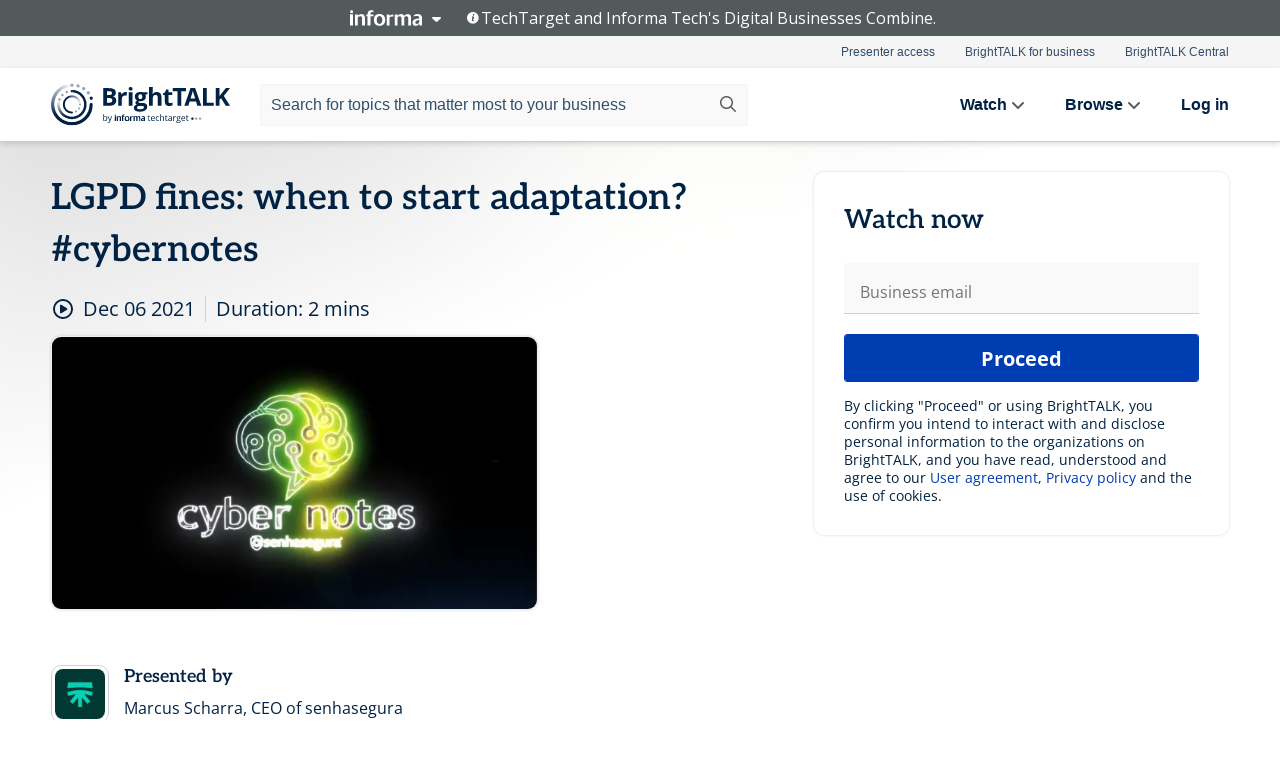

--- FILE ---
content_type: text/html; charset=utf-8
request_url: https://www.brighttalk.com/webcast/18999/523165?utm_source=brighttalk-portal&utm_medium=web&utm_content=pamsolution&utm_term=search-result-7&utm_campaign=webcasts-search-results-feed
body_size: 21480
content:
<!DOCTYPE html><html lang="en"><head><meta charSet="utf-8"/><link rel="icon" type="image/png" href="https://assets.brighttalk.com/images/favicon.ico?nocache=1"/><link rel="apple-touch-icon" href="https://assets.brighttalk.com/images/favicon-apple-touch-icon.png?nocache=1"/><link rel="canonical" href="https://www.brighttalk.com/webcast/18999/523165"/><title>LGPD fines: when to start adaptation? #cybernotes</title><meta name="description" content="The LGPD came into force now in 2020, however, the fines will only be effective in August 2021. 

With that in mind, what is the advantage of adapting t..."/><meta property="og:type" content="website"/><meta name="og:title" property="og:title" content="LGPD fines: when to start adaptation? #cybernotes"/><meta name="og:description" property="og:description" content="The LGPD came into force now in 2020, however, the fines will only be effective in August 2021. 

With that in mind, what is the advantage of adapting to a law whose penalties will only be applied next year? What can happen to companies that do not comply with the LGPD this year? 

That was the main theme of this new cyber notes video, with the lawyer and LGPD specialist, Adriano Mendes. 

Watch another episode of his interview with Marcus Scharra and learn more. 

Request a demo: https://bit.ly/35RVs6C"/><meta property="og:site_name" content="BrightTALK"/><meta property="og:url" content="https://www.brighttalk.com/webcast/18999/523165"/><meta name="brighttalk-channel-id" content="18999"/><meta name="brighttalk-page-architecture" content="react"/><meta name="brighttalk-page-name" content="webcast"/><meta name="brighttalk-content-status" content="recorded"/><meta name="brighttalk-community" content="IT Security"/><meta name="brighttalk-community-parent" content="Information Technology"/><meta name="twitter:card" content="summary"/><meta name="twitter:title" content="LGPD fines: when to start adaptation? #cybernotes"/><meta name="twitter:description" content="The LGPD came into force now in 2020, however, the fines will only be effective in August 2021. 

With that in mind, what is the advantage of adapting to a law whose penalties will only be applied next year? What can happen to companies that do not comply with the LGPD this year? 

That was the main theme of this new cyber notes video, with the lawyer and LGPD specialist, Adriano Mendes. 

Watch another episode of his interview with Marcus Scharra and learn more. 

Request a demo: https://bit.ly/35RVs6C"/><meta name="twitter:site" content="BrightTALK"/><meta name="twitter:creator" content=""/><meta property="og:image" content="https://cdn.brighttalk.com/ams/california/images/communication/san/523165/preview_1638804338.png?width=640&amp;height=360"/><meta name="twitter:image" content="https://cdn.brighttalk.com/ams/california/images/communication/san/523165/preview_1638804338.png?width=640&amp;height=360"/><meta name="viewport" content="initial-scale=1.0, width=device-width"/><meta name="robots" content="index,follow"/><script type="application/ld+json">{"@context":"https://schema.org","@type":"Event","name":"LGPD fines: when to start adaptation? #cybernotes","description":"The LGPD came into force now in 2020, however, the fines will only be effective in August 2021. \n\nWith that in mind, what is the advantage of adapting to a law whose penalties will only be applied next year? What can happen to companies that do not comply with the LGPD this year? \n\nThat was the main theme of this new cyber notes video, with the lawyer and LGPD specialist, Adriano Mendes. \n\nWatch another episode of his interview with Marcus Scharra and learn more. \n\nRequest a demo: https://bit.ly/35RVs6C","about":"The LGPD came into force now in 2020, however, the fines will only be effective in August 2021. \n\nWith that in mind, what is the advantage of adapting to a law whose penalties will only be applied next year? What can happen to companies that do not comply with the LGPD this year? \n\nThat was the main theme of this new cyber notes video, with the lawyer and LGPD specialist, Adriano Mendes. \n\nWatch another episode of his interview with Marcus Scharra and learn more. \n\nRequest a demo: https://bit.ly/35RVs6C","startDate":"2021-12-06T14:55:00Z","endDate":"2021-12-06T14:55:02.000Z","url":"https://www.brighttalk.com/webcast/18999/523165","duration":"PT0H0M2S","location":{"@type":"VirtualLocation","name":"BrightTALK","url":"https://www.brighttalk.com/webcast/18999/523165","description":"The LGPD came into force now in 2020, however, the fines will only be effective in August 2021. \n\nWith that in mind, what is the advantage of adapting to a law whose penalties will only be applied next year? What can happen to companies that do not comply with the LGPD this year? \n\nThat was the main theme of this new cyber notes video, with the lawyer and LGPD specialist, Adriano Mendes. \n\nWatch another episode of his interview with Marcus Scharra and learn more. \n\nRequest a demo: https://bit.ly/35RVs6C","image":"https://cdn.brighttalk.com/ams/california/images/communication/san/523165/preview_1638804338.png?width=640&amp;height=360"},"image":"https://cdn.brighttalk.com/ams/california/images/communication/san/523165/preview_1638804338.png?width=640&amp;height=360","performer":"Marcus Scharra, CEO of senhasegura","organizer":{"@type":"Organization","name":"Futureproof Identity Security: Segura®","description":"Futureproof Identity Security.\n\nSegura® (formerly senhasegura) is a leader in Privileged Access Management (PAM), delivering security that&apos;s fast, simple, and powerful—without the complexity. Our intuitive, scalable platform simplifies privileged access management, designed for real IT teams dealing with real-world scenarios every day.\n\nSegura® is globally recognized by Gartner, KuppingerCole, and Frost &amp; Sullivan for innovation, reliability, and exceptional customer experience. On Gartner Peer Insights, real users consistently rank our solution as the #1 PAM.\n\nPowerful security, zero time wasted—that&apos;s Segura®.\n","url":"https://www.brighttalk.com/channel/18999"},"eventAttendanceMode":"OnlineEventAttendanceMode","eventStatus":"EventScheduled","aggregateRating":{"@type":"AggregateRating","bestRating":"5","worstRating":"1","ratingValue":"5","ratingCount":"1"}}</script><script async="" src="https://unpkg.com/date-time-format-timezone@latest/build/browserified/date-time-format-timezone-complete-min.js"></script><style type="text/css">

    #cmp-banner {
      position: fixed;
      bottom: 0;
      left: 0;
      z-index: 1200;
    }
    @media (min-width: 960px) {
      #cmp-banner {
        bottom: 20px;
        left: 20px;
      }
    }
    #cmp-banner:empty {
      display: none;
    }

  </style><script type="text/javascript">
	"use strict";function _typeof(t){return(_typeof="function"==typeof Symbol&&"symbol"==typeof Symbol.iterator?function(t){return typeof t}:function(t){return t&&"function"==typeof Symbol&&t.constructor===Symbol&&t!==Symbol.prototype?"symbol":typeof t})(t)}!function(){var t=function(){var t,e,o=[],n=window,r=n;for(;r;){try{if(r.frames.__tcfapiLocator){t=r;break}}catch(t){}if(r===n.top)break;r=r.parent}t||(!function t(){var e=n.document,o=!!n.frames.__tcfapiLocator;if(!o)if(e.body){var r=e.createElement("iframe");r.style.cssText="display:none",r.name="__tcfapiLocator",e.body.appendChild(r)}else setTimeout(t,5);return!o}(),n.__tcfapi=function(){for(var t=arguments.length,n=new Array(t),r=0;r<t;r++)n[r]=arguments[r];if(!n.length)return o;"setGdprApplies"===n[0]?n.length>3&&2===parseInt(n[1],10)&&"boolean"==typeof n[3]&&(e=n[3],"function"==typeof n[2]&&n[2]("set",!0)):"ping"===n[0]?"function"==typeof n[2]&&n[2]({gdprApplies:e,cmpLoaded:!1,cmpStatus:"stub"}):o.push(n)},n.addEventListener("message",(function(t){var e="string"==typeof t.data,o={};if(e)try{o=JSON.parse(t.data)}catch(t){}else o=t.data;var n="object"===_typeof(o)&&null!==o?o.__tcfapiCall:null;n&&window.__tcfapi(n.command,n.version,(function(o,r){var a={__tcfapiReturn:{returnValue:o,success:r,callId:n.callId}};t&&t.source&&t.source.postMessage&&t.source.postMessage(e?JSON.stringify(a):a,"*")}),n.parameter)}),!1))};"undefined"!=typeof module?module.exports=t:t()}();

	(function () { var e = false; var c = window; var t = document; function r() { if (!c.frames["__uspapiLocator"]) { if (t.body) { var a = t.body; var e = t.createElement("iframe"); e.style.cssText = "display:none"; e.name = "__uspapiLocator"; a.appendChild(e) } else { setTimeout(r, 5) } } } r(); function p() { var a = arguments; __uspapi.a = __uspapi.a || []; if (!a.length) { return __uspapi.a } else if (a[0] === "ping") { a[2]({ gdprAppliesGlobally: e, cmpLoaded: false }, true) } else { __uspapi.a.push([].slice.apply(a)) } } function l(t) { var r = typeof t.data === "string"; try { var a = r ? JSON.parse(t.data) : t.data; if (a.__cmpCall) { var n = a.__cmpCall; c.__uspapi(n.command, n.parameter, function (a, e) { var c = { __cmpReturn: { returnValue: a, success: e, callId: n.callId } }; t.source.postMessage(r ? JSON.stringify(c) : c, "*") }) } } catch (a) { } } if (typeof __uspapi !== "function") { c.__uspapi = p; __uspapi.msgHandler = l; c.addEventListener("message", l, false) } })();

	window.__gpp_addFrame=function(e){if(!window.frames[e])if(document.body){var t=document.createElement("iframe");t.style.cssText="display:none",t.name=e,document.body.appendChild(t)}else window.setTimeout(window.__gpp_addFrame,10,e)},window.__gpp_stub=function(){var e=arguments;if(__gpp.queue=__gpp.queue||[],__gpp.events=__gpp.events||[],!e.length||1==e.length&&"queue"==e[0])return __gpp.queue;if(1==e.length&&"events"==e[0])return __gpp.events;var t=e[0],p=e.length>1?e[1]:null,s=e.length>2?e[2]:null;if("ping"===t)p({gppVersion:"1.1",cmpStatus:"stub",cmpDisplayStatus:"hidden",signalStatus:"not ready",supportedAPIs:["2:tcfeuv2","5:tcfcav1","6:uspv1","7:usnatv1","8:uscav1","9:usvav1","10:uscov1","11:usutv1","12:usctv1"],cmpId:0,sectionList:[],applicableSections:[],gppString:"",parsedSections:{}},!0);else if("addEventListener"===t){"lastId"in __gpp||(__gpp.lastId=0),__gpp.lastId++;var n=__gpp.lastId;__gpp.events.push({id:n,callback:p,parameter:s}),p({eventName:"listenerRegistered",listenerId:n,data:!0,pingData:{gppVersion:"1.1",cmpStatus:"stub",cmpDisplayStatus:"hidden",signalStatus:"not ready",supportedAPIs:["2:tcfeuv2","5:tcfcav1","6:uspv1","7:usnatv1","8:uscav1","9:usvav1","10:uscov1","11:usutv1","12:usctv1"],cmpId:0,sectionList:[],applicableSections:[],gppString:"",parsedSections:{}}},!0)}else if("removeEventListener"===t){for(var a=!1,i=0;i<__gpp.events.length;i++)if(__gpp.events[i].id==s){__gpp.events.splice(i,1),a=!0;break}p({eventName:"listenerRemoved",listenerId:s,data:a,pingData:{gppVersion:"1.1",cmpStatus:"stub",cmpDisplayStatus:"hidden",signalStatus:"not ready",supportedAPIs:["2:tcfeuv2","5:tcfcav1","6:uspv1","7:usnatv1","8:uscav1","9:usvav1","10:uscov1","11:usutv1","12:usctv1"],cmpId:0,sectionList:[],applicableSections:[],gppString:"",parsedSections:{}}},!0)}else"hasSection"===t?p(!1,!0):"getSection"===t||"getField"===t?p(null,!0):__gpp.queue.push([].slice.apply(e))},window.__gpp_msghandler=function(e){var t="string"==typeof e.data;try{var p=t?JSON.parse(e.data):e.data}catch(e){p=null}if("object"==typeof p&&null!==p&&"__gppCall"in p){var s=p.__gppCall;window.__gpp(s.command,(function(p,n){var a={__gppReturn:{returnValue:p,success:n,callId:s.callId}};e.source.postMessage(t?JSON.stringify(a):a,"*")}),"parameter"in s?s.parameter:null,"version"in s?s.version:"1.1")}},"__gpp"in window&&"function"==typeof window.__gpp||(window.__gpp=window.__gpp_stub,window.addEventListener("message",window.__gpp_msghandler,!1),window.__gpp_addFrame("__gppLocator"));

	window._sp_queue = [];
	window._sp_ = {
		config: {
			accountId: 370,
			baseEndpoint: 'https://cdn.privacy-mgmt.com',
			usnat: {
					 includeUspApi: true
			  },

			gdpr: { },
			events: {
				onMessageChoiceSelect: function (message_type, choice_id, choice_type_id) {

					// Code to make 'Accept' and 'Reject' buttons work in the CPPA banner
					if (message_type === "usnat") {
						console.log(choice_type_id);
						if (choice_type_id === 11 || choice_type_id === 13) {
							document.getElementById("cmp-banner").style.display = "none";
						}
						if (choice_type_id === 11) {
							localStorage.setItem("acceptconsent", "true");
						} else {
							localStorage.setItem("acceptconsent", "false");
						}
					} else {
						if (choice_type_id === 11) {
							localStorage.setItem("acceptconsent", "true");
						} else {
							localStorage.setItem("acceptconsent", "false");
						}
					}

				},
				onMessageReady: function() {
					console.log('[event] onMessageReady', arguments);
				},
				onMessageChoiceError: function() {
					console.log('[event] onMessageChoiceError', arguments);
				},
				onPrivacyManagerAction: function() {
					console.log('[event] onPrivacyManagerAction', arguments);
				},
				onPMCancel: function() {
					console.log('[event] onPMCancel', arguments);
				},
				onMessageReceiveData: function() {
					console.log('[event] onMessageReceiveData', arguments);
				},
				onSPPMObjectReady: function() {
					console.log('[event] onSPPMObjectReady', arguments);
				},
				onConsentReady: function (message_type, choice_type_id, choice_id, consentUUID, euconsent) {
					console.log('[event] onConsentReady', arguments);
				},
				onError: function() {
					console.log('[event] onError', arguments);
				},
			}
		}
	}
	</script><script src="https://cdn.privacy-mgmt.com/unified/wrapperMessagingWithoutDetection.js" async=""></script><meta name="next-head-count" content="31"/><script type="text/javascript">

    window.dataLayer = window.dataLayer || [];
    function gtag() { dataLayer.push(arguments); }

    //default behavior
    gtag('consent', 'default', {
      'ad_storage': 'granted',
      'analytics_storage': 'granted',
      'wait_for_update': 500
    });

    //behavior specific for end-users in the EEA
    gtag('consent', 'default', {
      'ad_storage': 'denied',
      'analytics_storage': 'denied',
      'region': ['BE', 'BG', 'CZ', 'DK', 'CY', 'LV', 'LT', 'LU', 'ES', 'FR', 'HR', 'IT', 'PL', 'PT', 'RO', 'SI', 'HU', 'MT', 'NL', 'AT', 'IS', 'LI', 'NO', 'SK', 'FI', 'SE', 'DE', 'EE', 'IE', 'EL'],
      'wait_for_update': 500
    });

  </script><script id="gtmScript" nonce="">(function(w,d,s,l,i){w[l]=w[l]||[];w[l].push({'gtm.start':
                    new Date().getTime(),event:'gtm.js'});var f=d.getElementsByTagName(s)[0],
                    j=d.createElement(s),dl=l!='dataLayer'?'&l='+l:'';j.async=true;j.src=
                    'https://www.googletagmanager.com/gtm.js?id='+i+dl;var n=d.querySelector('[nonce]');
                    n&&j.setAttribute('nonce',n.nonce||n.getAttribute('nonce'));f.parentNode.insertBefore(j,f);
                    })(window,document,'script','dataLayer','GTM-NCXH7DF');</script><meta name="brighttalk-build"/><script type="module" src="https://www.brighttalk.com/globalauth-helpercomponent/globalauth-helpercomponent.esm.js"></script><link rel="preload" href="/webcast/_next/static/css/179b5a4c6844eae3.css" as="style"/><link rel="stylesheet" href="/webcast/_next/static/css/179b5a4c6844eae3.css" data-n-g=""/><link rel="preload" href="/webcast/_next/static/css/400f5d73089914b2.css" as="style"/><link rel="stylesheet" href="/webcast/_next/static/css/400f5d73089914b2.css" data-n-p=""/><link rel="preload" href="/webcast/_next/static/css/ce5fea244d2c7257.css" as="style"/><link rel="stylesheet" href="/webcast/_next/static/css/ce5fea244d2c7257.css"/><noscript data-n-css=""></noscript><script defer="" nomodule="" src="/webcast/_next/static/chunks/polyfills-c67a75d1b6f99dc8.js"></script><script defer="" src="/webcast/_next/static/chunks/479.00bec7571fc3660a.js"></script><script src="/webcast/_next/static/chunks/webpack-1b73b86944a4d0a4.js" defer=""></script><script src="/webcast/_next/static/chunks/framework-aeb85a5e071ca0cb.js" defer=""></script><script src="/webcast/_next/static/chunks/main-c05ad2e766969304.js" defer=""></script><script src="/webcast/_next/static/chunks/pages/_app-e1306b7b45ed31bf.js" defer=""></script><script src="/webcast/_next/static/chunks/ad54e6ef-baf8410d2a54234b.js" defer=""></script><script src="/webcast/_next/static/chunks/28455a0b-f262a48674952fe5.js" defer=""></script><script src="/webcast/_next/static/chunks/94-0fcdae1b49b3bd17.js" defer=""></script><script src="/webcast/_next/static/chunks/245-c192ff7fc3392b81.js" defer=""></script><script src="/webcast/_next/static/chunks/9-0a25cac403357889.js" defer=""></script><script src="/webcast/_next/static/chunks/pages/%5BchannelId%5D/%5BwebcastId%5D-3da4b3530dbc3ad9.js" defer=""></script><script src="/webcast/_next/static/3277/_buildManifest.js" defer=""></script><script src="/webcast/_next/static/3277/_ssgManifest.js" defer=""></script><style id="__jsx-700649221">.previewImg.jsx-700649221{background:url(https://cdn.brighttalk.com/ams/california/images/communication/san/523165/preview_1638804338.png?width=640&height=360)center center no-repeat;-webkit-filter:blur(4rem)grayscale(30%);filter:blur(4rem)grayscale(30%);opacity:.17;-webkit-background-size:cover;-moz-background-size:cover;-o-background-size:cover;background-size:cover;width:100%;height:100%;-webkit-transform:scale(1.1);-moz-transform:scale(1.1);-ms-transform:scale(1.1);-o-transform:scale(1.1);transform:scale(1.1)}</style></head><body><noscript><iframe src="https://www.googletagmanager.com/ns.html?id=GTM-NCXH7DF"
                height="0" width="0" style="display:none;visibility:hidden"></iframe></noscript><div id="__next"> <div class="InformaBanner_light__oav1_ InformaBanner_banner__5OVWh"><div class="InformaBanner_container__lAm_Y"><div class="InformaBanner_line-message__vc5WN"><button class="InformaBanner_btn-toggle__6eadl"><img class="InformaBanner_logo-text__5ZhoW" src="[data-uri]" alt="Informa Logo"/><img class="InformaBanner_icon-downArrow__iK5Eo" src="[data-uri]" alt="Toggle"/></button><p><img class="InformaBanner_icon-info__cbp6P" src="[data-uri]" alt="Info"/><span class="">TechTarget and Informa Tech&#x27;s Digital Businesses Combine.</span></p></div><div class="InformaBanner_expanded-message-detail__ZfXMh"><p class="InformaBanner_en__B2IaO InformaBanner_lead-copy__kkQ9H"><span class="">Together, we power an unparalleled network of 220+ online properties covering 10,000+ granular topics, serving an audience of 50+ million professionals with original, objective content from trusted sources. We help you gain critical insights and make more informed decisions across your business priorities.</span></p></div></div></div><div class="PageContent_app__Tw3yY"><div id="cmp-banner"></div><div class="ClientHeader_ClientHeader__Yhcmr ClientHeader_ClientHeader-basics__Tkt9O" data-preview-img="https://cdn.brighttalk.com/ams/california/images/communication/san/523165/preview_1638804338.png?width=640&amp;height=360" aria-hidden="true" data-bdd="client-header"><div class="jsx-700649221 previewImg"></div><div class="ClientHeader_ClientHeader--Gradient___ql1Q ClientHeader_ClientHeader-basics__Tkt9O"></div></div><span><div class="GlobalHeader_global-header__7RU_n"><link rel="modulepreload" href="https://www.brighttalk.com/webcomponent/dist/brighttalk-web-components/brighttalk-web-components.esm.js"/></div></span><div class="Container_Container__cJtME PageContent_Player-Content__cuHLP"><main class="PageContent_Player-Content-Main__dT2hM" id="bt-player-content-main"><section class="Section_Section30__FyFjI"><h1 data-bdd="player-webcast-title">LGPD fines: when to start adaptation? #cybernotes</h1><section class="Section_Section10__MY7SZ WebcastHeader_WebcastHeader-Subheader-Container__eoyOs" data-bdd="player-webcast-content"><div class="WebcastHeader_WebcastHeaders-wrap__ub947"><div class="WebcastHeader_WebcastHeader-Subheader__2hOd6"><div class="WebcastHeader_WebcastHeader-date-time-wrap__5DSIB"><time class="WebcastHeader_WebcastHeader-Duration__Ojp_n" data-bdd="player-webcast-duration" dateTime="2m"><span>Duration: </span><span>2<!-- --> mins</span></time></div></div><div class="WebcastHeader_WebcastHeader-Extra__mYsCW"></div></div></section><section class="Section_Section40__iljNL DefaultWebcastContent_DefaultWebcastContent--pad-right__m0r9W"><div class="PlayerPlaceholder_outer__erL98" data-bdd="player-placeholder"><div class="PlayerPlaceholder_PlayerPlaceholder__E0yEP" id="default-placeholder"><div style="--aspect-ratio:(16/9)" data-bdd="thumbnail-container" class="Thumbnail_thumbnail__nQlEr Thumbnail_thumbnail--small__tLn5m thumbnail PlayerPlaceholder_PlayerPlaceholder-ThumbnailIE__p2acC PlayerPlaceholder_PlayerPlaceholder--max-height__ylfXH PlayerPlaceholder_PlayerNoCrusor__AAgzp"><img src="https://cdn.brighttalk.com/ams/california/images/communication/san/523165/preview_1638804338.png?width=640&amp;height=360" alt="" class="Thumbnail_thumbnail-img__Odh48" data-bdd="player-placeholder-thumbnail" width="647" height="364"/></div></div></div></section><section data-bdd="player-details"><article class="DefaultWebcastContent_DefaultWebcastContent-article__NVTL1"><div class="DefaultWebcastContent_DefaultWebcastContent-ChannelLogo__PbB1y" data-bdd="player-channel-logo" aria-hidden="true"><div class="DefaultWebcastContent_Channel-Image-Wrapper__BBPXC"><img alt="Futureproof Identity Security: Segura®" loading="lazy" width="300" height="300" decoding="async" data-nimg="1" class="img-fluid h-100 w-100" style="color:transparent" srcSet="/webcast/_next/image?url=https%3A%2F%2Fcdn.brighttalk.com%2Fams%2Fcalifornia%2Fimages%2Fchannel%2F18999%2Fimage_1032424.jpg%3Fwidth%3D300%26height%3D300&amp;w=384&amp;q=75 1x, /webcast/_next/image?url=https%3A%2F%2Fcdn.brighttalk.com%2Fams%2Fcalifornia%2Fimages%2Fchannel%2F18999%2Fimage_1032424.jpg%3Fwidth%3D300%26height%3D300&amp;w=640&amp;q=75 2x" src="/webcast/_next/image?url=https%3A%2F%2Fcdn.brighttalk.com%2Fams%2Fcalifornia%2Fimages%2Fchannel%2F18999%2Fimage_1032424.jpg%3Fwidth%3D300%26height%3D300&amp;w=640&amp;q=75"/></div></div><div class="DefaultWebcastContent_DefaultWebcastContent-Presented__pye_R"><h2 class="DefaultWebcastContent_DefaultWebcastContent-Header3__AZoDj">Presented by</h2><p class="DefaultWebcastContent_DefaultWebcastContent-P__e8prc" data-bdd="player-presenter">Marcus Scharra, CEO of senhasegura</p></div></article><article><h2 class="DefaultWebcastContent_DefaultWebcastContent-Header3__AZoDj">About this talk</h2><div class="DefaultWebcastContent_DefaultWebcastContent-P__e8prc" data-bdd="player-body"><div class="Markdown_Markdown__kIRZG">The LGPD came into force now in 2020, however, the fines will only be effective in August 2021. 

With that in mind, what is the advantage of adapting to a law whose penalties will only be applied next year? What can happen to companies that do not comply with the LGPD this year? 

That was the main theme of this new cyber notes video, with the lawyer and LGPD specialist, Adriano Mendes. 

Watch another episode of his interview with Marcus Scharra and learn more. 

Request a demo: https://bit.ly/35RVs6C</div></div></article></section></section><div class="ChannelInfo_channel-info-container__qA1DZ"><div class="ChannelInfo_horizontal-card__Zig9Q mb-4 row"><div class="ChannelInfo_channel-info-wrapper__M9Baq"><div class="col-md-4 ChannelInfo_channel-info-image__OBxNW"><div class="ChannelInfo_card-image-wrapper__AFlnA"><a href="https://www.brighttalk.com/channel/18999/" title="Visit Futureproof Identity Security: Segura®&#x27;s channel" data-bdd="channel-info-channel-link"><img alt="Futureproof Identity Security: Segura®" loading="lazy" width="300" height="300" decoding="async" data-nimg="1" class="img-fluid h-100 w-100 ChannelInfo_card-image__xy9wa" style="color:transparent" srcSet="/webcast/_next/image?url=https%3A%2F%2Fcdn.brighttalk.com%2Fams%2Fcalifornia%2Fimages%2Fchannel%2F18999%2Fimage_1032424.jpg%3Fwidth%3D300%26height%3D300&amp;w=384&amp;q=75 1x, /webcast/_next/image?url=https%3A%2F%2Fcdn.brighttalk.com%2Fams%2Fcalifornia%2Fimages%2Fchannel%2F18999%2Fimage_1032424.jpg%3Fwidth%3D300%26height%3D300&amp;w=640&amp;q=75 2x" src="/webcast/_next/image?url=https%3A%2F%2Fcdn.brighttalk.com%2Fams%2Fcalifornia%2Fimages%2Fchannel%2F18999%2Fimage_1032424.jpg%3Fwidth%3D300%26height%3D300&amp;w=640&amp;q=75"/></a></div></div><div class="ChannelInfo_card-body__Cm7rx col-md-8"><a href="https://www.brighttalk.com/channel/18999/" title="Visit Futureproof Identity Security: Segura®&#x27;s channel" data-bdd="channel-info-channel-link" class="ChannelInfo_card-title-link__erJbG"><h2 class="ChannelInfo_card-title__uZ534">Futureproof Identity Security: Segura®</h2></a><div class="ChannelInfo_card-statistics__HDPkB"><span data-bdd="channel-info-subscribers">3372<!-- --> subscribers</span><span><span class="ChannelInfo_text-divider__IdRn6"></span>187<!-- --> talks</span></div><div class="ChannelInfo_card-strapline__hBp5d"><span width="0"><span></span><span>Insights on IT, identity, cybersecurity, and data security for CISO’s</span><span style="position:fixed;visibility:hidden;top:0;left:0">…</span></span></div><div class="ChannelInfo_card-description__vs4sW"><span width="0"><span></span><span>Futureproof Identity Security.

Segura® (formerly senhasegura) is a leader in Privileged Access Management (PAM), delivering security that&#x27;s fast, simple, and powerful—without the complexity. Our intuitive, scalable platform simplifies privileged access management, designed for real IT teams dealing with real-world scenarios every day.

Segura® is globally recognized by Gartner, KuppingerCole, and Frost &amp; Sullivan for innovation, reliability, and exceptional customer experience. On Gartner Peer Insights, real users consistently rank our solution as the #1 PAM.

Powerful security, zero time wasted—that&#x27;s Segura®.
</span><span style="position:fixed;visibility:hidden;top:0;left:0">…</span></span></div></div></div></div></div><section class="Section_Section30__FyFjI RelatedTopics_RelatedTopics__J973v" data-bdd="related-topic"><h2 class="RelatedTopics_RelatedTopics-Label__Qc2fT" data-bdd="related-topic-header">Related topics</h2><div class="RelatedTopics_RelatedTopics-Items__VQabW" data-bdd="related-topic-items"><a href="https://www.brighttalk.com/topic/cloud" class="RelatedTopics_RelatedTopics-Link__p7ZnJ" data-bdd="related-topic-0-link"><div class="RelatedTopics_RelatedTopics-Item__T42J0" data-bdd="related-topic-0-text">#Cloud</div></a><a href="https://www.brighttalk.com/topic/cyber-security" class="RelatedTopics_RelatedTopics-Link__p7ZnJ" data-bdd="related-topic-1-link"><div class="RelatedTopics_RelatedTopics-Item__T42J0" data-bdd="related-topic-1-text">#Cyber Security</div></a><a href="https://www.brighttalk.com/topic/cyber-attacks" class="RelatedTopics_RelatedTopics-Link__p7ZnJ" data-bdd="related-topic-2-link"><div class="RelatedTopics_RelatedTopics-Item__T42J0" data-bdd="related-topic-2-text">#Cyber Attacks</div></a><a href="https://www.brighttalk.com/topic/cyber-crime" class="RelatedTopics_RelatedTopics-Link__p7ZnJ" data-bdd="related-topic-3-link"><div class="RelatedTopics_RelatedTopics-Item__T42J0" data-bdd="related-topic-3-text">#Cyber Crime</div></a><a href="https://www.brighttalk.com/topic/information-security" class="RelatedTopics_RelatedTopics-Link__p7ZnJ" data-bdd="related-topic-4-link"><div class="RelatedTopics_RelatedTopics-Item__T42J0" data-bdd="related-topic-4-text">#Information Security</div></a></div></section></main><aside class="PageContent_Player-Content-Aside__ejqAg"><div class="SidePanel_form-wrapper__XAlVE"><div class="SidePanel_globalauth-wrapper__fRQUj"><div class="SidePanel_spinner-wrapper__vIlwe"><div class="GlobalAuthSkeleton_wrapper__bWg5s"><div class="GlobalAuthSkeleton_skeleton-loader-item__QXrVE GlobalAuthSkeleton_heading__oXy64"></div><div class="GlobalAuthSkeleton_skeleton-loader-item__QXrVE GlobalAuthSkeleton_input__q43DK"></div><div class="GlobalAuthSkeleton_skeleton-loader-item__QXrVE GlobalAuthSkeleton_button__Ji96E"></div><div class="GlobalAuthSkeleton_skeleton-loader-item__QXrVE GlobalAuthSkeleton_text___CPXT"></div><div class="GlobalAuthSkeleton_privacy-text__U75_Y"><div class="GlobalAuthSkeleton_skeleton-loader-item__QXrVE GlobalAuthSkeleton_text___CPXT"></div><div class="GlobalAuthSkeleton_skeleton-loader-item__QXrVE GlobalAuthSkeleton_text___CPXT"></div><div class="GlobalAuthSkeleton_skeleton-loader-item__QXrVE GlobalAuthSkeleton_text___CPXT"></div><div class="GlobalAuthSkeleton_skeleton-loader-item__QXrVE GlobalAuthSkeleton_text___CPXT"></div><div class="GlobalAuthSkeleton_skeleton-loader-item__QXrVE GlobalAuthSkeleton_text-1__a9eLg"></div></div></div></div></div></div></aside></div><div class="global-footer"><style>
       .global-footer {
			background-color: #283857;
			min-height: 394px;
		}
      </style></div><script src="https://www.brighttalk.com/webcomponent/dist/techtarget-informa-banner/techtarget-informa-footer.js?v=1.0.0"></script><techtarget-informa-footer theme="light" language="en"></techtarget-informa-footer></div> </div><script id="__NEXT_DATA__" type="application/json">{"props":{"pageProps":{"channelId":"18999","webcastId":"523165","channel":{"id":18999,"statistics":{"upcomingCommunications":"0","liveCommunications":"0","recordedCommunications":"187","subscribers":"3372","viewedSeconds":"2593554"},"channelName":"Futureproof Identity Security: Segura®","channelUrl":"https://www.brighttalk.com/channel/18999","channelDescription":"Futureproof Identity Security.\n\nSegura® (formerly senhasegura) is a leader in Privileged Access Management (PAM), delivering security that's fast, simple, and powerful—without the complexity. Our intuitive, scalable platform simplifies privileged access management, designed for real IT teams dealing with real-world scenarios every day.\n\nSegura® is globally recognized by Gartner, KuppingerCole, and Frost \u0026 Sullivan for innovation, reliability, and exceptional customer experience. On Gartner Peer Insights, real users consistently rank our solution as the #1 PAM.\n\nPowerful security, zero time wasted—that's Segura®.\n","strapLine":"Insights on IT, identity, cybersecurity, and data security for CISO’s","visibility":"included","channelImg":"https://cdn.brighttalk.com/ams/california/images/channel/18999/image_1032424.jpg?width=300\u0026height=300","locale":"en-US","showAttendees":true,"showShare":true,"showSocial":true},"webcast":{"id":523165,"channel":{"id":18999},"title":"LGPD fines: when to start adaptation? #cybernotes","description":"The LGPD came into force now in 2020, however, the fines will only be effective in August 2021. \n\nWith that in mind, what is the advantage of adapting to a law whose penalties will only be applied next year? What can happen to companies that do not comply with the LGPD this year? \n\nThat was the main theme of this new cyber notes video, with the lawyer and LGPD specialist, Adriano Mendes. \n\nWatch another episode of his interview with Marcus Scharra and learn more. \n\nRequest a demo: https://bit.ly/35RVs6C","presenter":"Marcus Scharra, CEO of senhasegura","duration":2,"keywords":"#Cloud, #Cyber Security, #Cyber Attacks, #Cyber Crime, #Information Security","start":"2021-12-06T14:55:00Z","entryTime":"2021-12-06T14:50:00Z","end":"","status":"recorded","timeZone":"Europe/London","url":"https://www.brighttalk.com/webcast/18999/523165","isGigCancelled":false,"previewImg":"https://cdn.brighttalk.com/ams/california/images/communication/san/523165/preview_1638804338.png?width=640\u0026height=360","topics":[{"title":"#Cloud","url":"https://www.brighttalk.com/topic/cloud"},{"title":"#Cyber Security","url":"https://www.brighttalk.com/topic/cyber-security"},{"title":"#Cyber Attacks","url":"https://www.brighttalk.com/topic/cyber-attacks"},{"title":"#Cyber Crime","url":"https://www.brighttalk.com/topic/cyber-crime"},{"title":"#Information Security","url":"https://www.brighttalk.com/topic/information-security"}],"pageState":"ondemand","visibility":"public","syndication":null,"rating":5,"ratingCount":1},"summit":{"eventCount":0,"img":"","link":"","live":[],"onDemand":[],"showTracks":false,"summitDate":"","title":"","tracks":[],"upcoming":[],"target":"","type":""},"webcastCommunities":{"communities":[{"id":4,"title":"Information Technology","description":"As an IT professional, many of the problems you face are multifaceted, complex and don’t lend themselves to simple solutions. The information technology community features useful and free information technology resources. Join to browse thousands of videos and webinars on ITIL best practices, IT security strategy and more presented by leading CTOs, CIOs and other technology experts.","alias":"information-technology","entryCount":490681,"childCount":3,"enabled":true,"primary":false,"children":[{"id":27,"title":"IT Security","description":"The IT security community on BrightTALK is composed of more than 200,000 IT security professionals trading relevant information on software assurance, network security and mobile security. Join the conversation by watching on-demand and live information security webinars and asking questions of experts and industry leaders.","alias":"it-security","entryCount":80739,"childCount":0,"enabled":true,"primary":true},{"id":60,"title":"Application Development","description":"The application development community features top thought leadership focusing on optimal practices in software development, SDLC methodology, mobile app development and application development platforms and tools. Join top software engineers and coders as they cover emerging trends in everything from enterprise app development to developing for mobile platforms such as Android and iOS.","alias":"application-development","entryCount":27514,"childCount":0,"enabled":true,"primary":false},{"id":73,"title":"Business Continuity / Disaster Recovery","description":"The unexpected nature of natural disasters and other disruptive events means that preparation is key to managing disaster recovery and business continuity planning. Join the business continuity and disaster recovery community for live and recorded presentations discussing best practices for business continuity planning, disaster recovery programs and business continuity management. Learn from BCDR experts to develop your critical infrastructure and gain insight into tactical solutions to your BCDR issues.","alias":"bc-dr","entryCount":18504,"childCount":0,"enabled":true,"primary":false}]},{"id":9,"title":"Finance","description":"The accounting and finance community on BrightTALK features presentations from leading accountants and finance professionals. The accounting community includes tax planning strategies, QuickBooks webinars and other accounting webinars, while the finance community features presentations on financial capital regulations and forensic data analytics. Join the conversation by attending live financial and accounting presentations and connecting with industry thought leaders.","alias":"finance","entryCount":94151,"childCount":1,"enabled":true,"primary":false,"children":[{"id":113,"title":"Audit and Compliance","description":"Internal audit and compliance professionals are facing increasingly stringent regulatory requirements when it comes to compliance reporting and internal control procedures. Join the audit and compliance community to learn best practices from thought leaders on topics such as regulatory compliance, internal audit checklists and audit program strategies.","alias":"audit-compliance","entryCount":5264,"childCount":0,"enabled":true,"primary":false}]}]},"channelFeed":[{"date":"2025-11-18T20:00:00.000Z","id":657016,"channelId":18999,"thumbnail":{"alt":"The Non-Human Identity Blind Spot — Solved by Segura®","url":"https://cdn.brighttalk.com/ams/california/images/communication/657016/image_1068954.jpg?width=640\u0026height=360"},"title":"The Non-Human Identity Blind Spot — Solved by Segura®","description":"About this Talk\n\n\nNon-human identities now outnumber human users in most enterprise environments — from service accounts and bots to APIs, machine workloads, containers, and certificates. But while these credentials power automation at scale, they often do so outside of proper governance, monitoring, or visibility.\n\n\nIn this live technical demo, identity experts Rodrigo Haidar, Evandro Gonçalves, and Leonardo Chillemi will walk you through how Segura® closes this critical blind spot with unified identity protection that scales across multi-cloud, DevOps pipelines, and modern IT infrastructures.\nSegura® simplifies the complex challenge of managing non-human identity by bringing automation, policy enforcement, lifecycle control, and compliance into a single, integrated platform — in real-time. This is not a theoretical session. You’ll see the platform in action and get real-world insights you can apply immediately.\n\n\nIf your current IAM tools give you incomplete coverage — or if non-human access is slipping through the cracks — this session is built for you.","link":"https://www.brighttalk.com/webcast/18999/657016","status":"recorded","duration":2528},{"date":"2025-10-21T16:00:00.000Z","id":655076,"channelId":18999,"thumbnail":{"alt":"End-to-End Identity - Live Product Demo with Segura®","url":"https://cdn.brighttalk.com/ams/california/images/communication/655076/image_1065107.jpg?width=640\u0026height=360"},"title":"End-to-End Identity - Live Product Demo with Segura®","description":"Join us for a hands-on session with identity security experts Rodrigo Haidar, Evandro Gonçalves, and Edu Pereira as they walk you through Segura®’s approach to securing identities end-to-end.\n\n\nWhen fragmented IAM solutions leave critical gaps, Segura® delivers a unified platform that protects every type of identity — from humans and machines to certificates and APIs — across the full credential lifecycle.\n\n\nYou don’t need more theories. This presentation is a live technical walkthrough of precisely how identity can be secured holistically, with automation, governance, and continuous visibility in a fast-moving, high-risk environment.\n\n\nSee the platform in action and hear practical insights on how to simplify complexity while elevating control, even in multi-cloud, multi-system enterprise settings.","link":"https://www.brighttalk.com/webcast/18999/655076","status":"recorded","duration":3927},{"date":"2025-08-28T15:00:00.000Z","id":650909,"channelId":18999,"thumbnail":{"alt":"AI, Exploits \u0026 Zero Trust: Key Lessons from Black Hat \u0026 DEFCON 2025","url":"https://cdn.brighttalk.com/ams/ireland/images/communication/650909/image_1057200.jpg?width=640\u0026height=360"},"title":"AI, Exploits \u0026 Zero Trust: Key Lessons from Black Hat \u0026 DEFCON 2025","description":"Join us for an engaging webinar featuring Filipi Pires and Joseph Carson who recently attended the BlackHat and DEFCON conferences in Las Vegas. These events are among the most significant gatherings in cybersecurity, showcasing the latest research, tools, and techniques in the field. Our speakers will share their first-hand insights, highlight groundbreaking presentations, and discuss trends that are shaping the future of cybersecurity, with a business twist for busy CISOs and cybersecurity leaders.\n\nSpeakers:\n\nFilipi Pires\nTitle: Head of Identity Threat Labs\nOrganization: Segura\nBio: Filipi Pires serves as Head of Identity Threat Labs and Global Product Advocate at Segura®, Director of Red Team Village, Senior Advisor at Raices Cyber Academy, and Founder of the Red Team Community (Brazil and LATAM). He is also an AWS Community Builder, Snyk Ambassador, Application Security Specialist, and an advocate for the cause \"Hacking is NOT a crime.\" Additionally, he is an international speaker at cybersecurity and emerging technology events such as Black Hat and DEF CON. A former university professor, he has also created courses like Malware Analysis - Fundamentals at HackerSec.\n\nJoseph Carson\nChief Security Evangelist \u0026 Advisory CISO\nBio: Joseph Carson is a globally recognized cybersecurity expert with over 30 years of experience in enterprise security and infrastructure. He is the author of Cybersecurity for Dummies and host of the Security By Default podcast. A CISSP-certified ethical hacker and government advisor, Carson is known for his practical insights on securing critical infrastructure and educating future cyber leaders.","link":"https://www.brighttalk.com/webcast/18999/650909","status":"recorded","duration":3227},{"date":"2025-06-25T16:00:00.000Z","id":643852,"channelId":18999,"thumbnail":{"alt":"Why Machine Identities Are Your Next Compliance Risk","url":"https://cdn.brighttalk.com/ams/california/images/communication/643852/image_1048518.jpg?width=640\u0026height=360"},"title":"Why Machine Identities Are Your Next Compliance Risk","description":"In today's complex regulatory environment, adhering to various cybersecurity and data privacy regulations is a challenging yet essential task for organizations. Join us for an insightful round table discussion where industry experts from Segura will delve into identity-centric strategies to simplify and streamline regulatory compliance. We'll explore frameworks such as NIST 2.0, ISO 27001, CIS Controls, and data privacy regulations like GDPR and CCPA. Learn how Privileged Access Management (PAM) plays a critical role in meeting these standards.\n\nAttendees Will Learn:\n–How to identify and inventory machine identities across cloud, on-prem, and DevOps pipelines\n–The top compliance red flags related to machine accounts and credentials\n–Techniques to automate policy enforcement and auditing of machine identities\n–How to leverage PAM, secrets management, and CIEM together for stronger governance","link":"https://www.brighttalk.com/webcast/18999/643852","status":"recorded","duration":3539},{"date":"2025-03-27T20:00:00.000Z","id":637905,"channelId":18999,"thumbnail":{"alt":"Identity Threats Decoded: Protecting the Core of Digital Security","url":"https://cdn.brighttalk.com/ams/california/images/communication/637905/image_1028326.png?width=640\u0026height=360"},"title":"Identity Threats Decoded: Protecting the Core of Digital Security","description":"Identity threats often serve as the keystone to many cyberattacks, where the compromise of digital identities can lead to unauthorized account access, identity theft, and fraud. Cybercriminals employ various tactics such as social engineering, phishing, and malware to capture credentials and impersonate legitimate users. Businesses must adopt a strategic approach to identity management, ensuring the robustness and security of identity verification processes to prevent potential breaches effectively.\n\nThe implementation of multi-layered identity protection strategies is crucial. These include multi-factor authentication (MFA), behavior-based access controls, and regular audits of access logs to detect anomalies early. Technologies like blockchain and digital identity verification provide next-generation solutions that enhance identity protection. By securing all entry points—including cloud services, on-premises systems, and mobile devices—organizations can significantly minimize risks associated with compromised identities.\n\nFurthermore, a focus on transparency and user education enhances the effectiveness of identity protection strategies. Equipping users with the knowledge to recognize identity threats, such as phishing attempts or unusual login requests, empowers them to act as an active line of defense. Organizations that prioritize user-friendly security features—such as easy-to-use authentication apps and clear communication about security practices—foster a security-conscious culture, thereby strengthening the overall trust and efficacy of identity protection initiatives.","link":"https://www.brighttalk.com/webcast/18999/637905","status":"recorded","duration":2173},{"date":"2025-03-06T20:00:00.000Z","id":636651,"channelId":18999,"thumbnail":{"alt":"Introduction to Cyber Threats: A Primer on Risk and Vulnerability","url":"https://cdn.brighttalk.com/ams/california/images/communication/636651/image_1025961.png?width=640\u0026height=360"},"title":"Introduction to Cyber Threats: A Primer on Risk and Vulnerability","description":"Cyber threats are continually evolving, with malicious actors developing new methods to penetrate defenses and exploit vulnerabilities. These threats can range from ransomware attacks that lock users out of their systems to complex advanced persistent threats (APTs) that involve long-term, targeted network invasions for data theft and espionage. Understanding the breadth and depth of these threats is crucial, as it allows individuals and businesses to prioritize which risks demand immediate attention and how to allocate resources effectively.\n\nBusinesses, in particular, must recognize that cybersecurity is not just an IT issue but a fundamental component of their overall risk management strategy. An attack does not only lead to potential financial losses but can also damage brand reputation and erode customer trust. By conducting regular risk assessments and incorporating cybersecurity into all levels of the organization, businesses can better prepare themselves to face the full spectrum of cyber threats. This entails training employees, deploying the latest security technologies, and ensuring compliance with regulations and standards.\n\nBoth individuals and organizations should foster a culture of security consciousness. This involves understanding that cybersecurity is an ongoing process rather than a one-time solution. Continuous education and training on the latest threat vectors, coupled with a proactive approach to security hygiene—such as regular software updates, secure password practices, and awareness of phishing tactics—are essential in reducing risk and vulnerability. Cultivating this awareness helps build a robust defense against the expanding landscape of cyber threats.","link":"https://www.brighttalk.com/webcast/18999/636651","status":"recorded","duration":3200},{"date":"2025-01-16T15:00:00.000Z","id":633003,"channelId":18999,"thumbnail":{"alt":"Webinar Emerging Threats: Cybersecurity Forecast 2025","url":"https://cdn.brighttalk.com/ams/california/images/communication/633003/image_1018622.jpg?width=640\u0026height=360"},"title":"Webinar Emerging Threats: Cybersecurity Forecast 2025","description":"Are you prepared for the next wave of cyber challenges?\n\nJoin senhasegura and Edgeworx for an exclusive webinar where industry experts will unveil critical insights into the evolving cybersecurity landscape and what organizations need to prepare for in 2025.\n\n In this comprehensive session, our cybersecurity experts will dive deep into three specific trends:\n- Insider Threats in the Digital Age\n- The growing sophistication of internal security breaches\n- Advanced detection and prevention strategies\n- Real-world case studies and lessons learned\n- Ransomware Evolution\n- Next-generation attack vectors and techniques\n- Emerging ransomware trends and predictions\n- Proactive defense strategies for 2025\n- Attacks on Cloud Infrastructure\n- Expanded attack surface\n- Protecting Clouds Identities from both Users and Machines\n- Ensuring security through multiple CSPs\n\nBenefits of Participating:\n- Expert predictions for 2025's threat landscape\n- Actionable strategies to enhance your security posture\n- Live Q\u0026A session with industry experts\n- Webinar Presentation \"2025 Cybersecurity Challenges\"","link":"https://www.brighttalk.com/webcast/18999/633003","status":"recorded","duration":2690},{"date":"2024-12-05T15:00:00.000Z","id":630066,"channelId":18999,"thumbnail":{"alt":"Cybersecurity Challenges of 2025: Uncovering the Role of Digital Identities","url":"https://cdn.brighttalk.com/ams/california/images/communication/630066/image_1012387.png?width=640\u0026height=360"},"title":"Cybersecurity Challenges of 2025: Uncovering the Role of Digital Identities","description":"As technology evolves, so do cyber threats. Join us for a forward-looking webinar on Cybersecurity Trends for 2025, where we explore imminent challenges and innovative solutions in the cybersecurity landscape. Our expert panel will uncover emerging threats, cutting-edge technologies, and strategic approaches that organizations must adopt to stay ahead in the digital race. Stay informed and prepared to protect your digital assets effectively.\n\nAttendees Will Learn:\n– Emerging Cyber Threats: Understand the latest cyber threats and attack vectors predicted for 2025.\n– Advanced Defense Mechanisms: Explore next-generation cybersecurity technologies and tools.\n– Regulatory Changes: Stay updated on upcoming regulatory changes and compliance requirements.\n– Best Practices: Learn effective strategies and best practices for robust cybersecurity.","link":"https://www.brighttalk.com/webcast/18999/630066","status":"recorded","duration":3549},{"date":"2024-10-10T21:30:00.000Z","id":626079,"channelId":18999,"thumbnail":{"alt":"Webinar Os 6 Maiores Vazamentos de Dados em 2024 - Como Proteger seu Negócio  (Webinar em Português)","url":"https://cdn.brighttalk.com/ams/california/images/communication/626079/image_1005420.png?width=640\u0026height=360"},"title":"Webinar Os 6 Maiores Vazamentos de Dados em 2024 - Como Proteger seu Negócio  (Webinar em Português)","description":"Nossa live abordará as principais violações de segurança com vazamento de dados que ocorreram ao longo do ano e suas consequências para as empresas. A intenção é informar sobre os métodos que os cibercriminosos usaram, discutir as falhas de segurança que permitiram esses vazamentos e fornecer orientações práticas sobre como proteger seu negócio contra esses tipos de ameaças.\n\nTópicos que serão abordados:\n\n- Introdução aos Vazamentos de Dados;\n- Os 6 Maiores Vazamentos de Dados em 2024;\n- Análise das Falhas de Segurança;\n- Métodos Comuns Usados por Cibercriminosos;\n- Medidas Proativas de Proteção;\n- Planos de Resposta a Incidentes;\n- Ferramentas e Recursos.\n\nQuem deve participar?\n\n- Profissionais de TI e Segurança da Informação: Administradores de redes, analistas de segurança e gerentes de TI que buscam aprimorar suas estratégias de segurança cibernética.\n- Líderes e Executivos de Negócios: CEOs, CIOs, CISOs e diretores de operações que precisam entender a importância da resiliência digital para a continuidade dos negócios.\n- Consultores e Especialistas em Cibersegurança: Profissionais que trabalham com segurança da informação e desejam se manter atualizados sobre as melhores práticas e tendências do setor.","link":"https://www.brighttalk.com/webcast/18999/626079","status":"recorded","duration":2006},{"date":"2024-09-03T17:11:00.000Z","id":624327,"channelId":18999,"thumbnail":{"alt":"6 Anos de LGPD: Desafios, Impactos e Transformações na Cibersegurança! Webinar in Portuguese","url":"https://cdn.brighttalk.com/ams/california/images/communication/624327/image_999997.png?width=640\u0026height=360"},"title":"6 Anos de LGPD: Desafios, Impactos e Transformações na Cibersegurança! Webinar in Portuguese","description":"Transforme a Gestão de Dados da Sua Empresa com Conhecimento de Alta Qualidade!\n\nParticipe de nosso webinar exclusivo e mergulhe nas implicações práticas da Lei Geral de Proteção de Dados (LGPD) para empresas como a sua. Este é o evento que você não pode perder se deseja estar na vanguarda da conformidade e segurança da informação, nossos especialistas em cibersegurança, compliance e jurídico irão explorar em profundidade os aspectos mais críticos da lei brasileira de proteção de dados pessoais.\n\nO que você irá aprender:\n\n- Adaptação à LGPD: Passos essenciais para alinhar a sua organização às exigências da legislação;\n- Dicas Práticas: Estratégias e melhores práticas para implementar programas eficazes de proteção de dados;\n- Tecnologia de Ponta: Saiba sobre as ferramentas mais avançadas para garantir a segurança das informações pessoais.","link":"https://www.brighttalk.com/webcast/18999/624327","status":"recorded","duration":4064},{"date":"2024-09-02T15:08:00.000Z","id":624310,"channelId":18999,"thumbnail":{"alt":"Understanding the Future of Cybersecurity - Insights from BlackHat USA 2024","url":"https://cdn.brighttalk.com/ams/california/images/communication/624310/image_999761.png?width=640\u0026height=360"},"title":"Understanding the Future of Cybersecurity - Insights from BlackHat USA 2024","description":"Dive into the evolving landscape of cybersecurity as we unpack the key discussions and innovations highlighted at BlackHat USA 2024. This webinar offers a comprehensive exploration of how emerging technologies, strategic approaches, and regulatory changes are shaping the field of cybersecurity. Join our panel of experts as they provide valuable insights and forward-looking trends that will inform the strategies and defenses of tomorrow.\n\nWhat will attendees learn?\n\n- Cutting-Edge Cybersecurity Technologies\n- Strategies for Digital Resilience","link":"https://www.brighttalk.com/webcast/18999/624310","status":"recorded","duration":2918},{"date":"2024-08-01T15:00:00.000Z","id":619349,"channelId":18999,"thumbnail":{"alt":"REGULATORY COMPLIANCE MADE EASY WITH IDENTITY-CENTRIC STRATEGIES","url":"https://cdn.brighttalk.com/ams/california/images/communication/619349/image_990294.png?width=640\u0026height=360"},"title":"REGULATORY COMPLIANCE MADE EASY WITH IDENTITY-CENTRIC STRATEGIES","description":"In today’s complex regulatory environment, adhering to various cybersecurity and data privacy regulations is a challenging yet essential task for organizations. Join us for an insightful round table discussion where industry experts from senhasegura will delve into identity-centric strategies to simplify and streamline regulatory compliance. We’ll explore frameworks such as NIST 2.0, ISO 27001, CIS Controls, and data privacy regulations like GDPR and CCPA. Learn how Privileged Access Management (PAM) plays a critical role in meeting these standards.\nDiscover how to navigate regulatory requirements effectively while enhancing your organization’s security posture. Our experienced panelists will share challenges, best practices, and actionable insights to bolster your compliance efforts and business continuity planning.\n\nAttendees Will Learn:\n- Key regulatory requirements and how identity management addresses them.\n- Insights into NIST 2.0, ISO 27001, CIS Controls, GDPR, and CCPA.\n- Practical steps for implementing PAM to ensure compliance.\n- Common compliance challenges and best practices for overcoming them.\n- How to integrate compliance and cybersecurity into business continuity planning.\n\nWho Should Attend:\n- IT Security and Compliance Professionals\n- Cybersecurity Analysts and Managers\n- Risk Management Officers\n- Data Privacy Officers\n- IT Auditors and Consultants\n- Business Continuity Planners","link":"https://www.brighttalk.com/webcast/18999/619349","status":"recorded","duration":3580},{"date":"2024-05-31T19:41:00.000Z","id":616667,"channelId":18999,"thumbnail":{"alt":"RSA 2024 – Insights Estratégicos da senhasegura - Webinar in Portuguese","url":"https://cdn.brighttalk.com/ams/california/images/communication/616667/image_984515.png?width=640\u0026height=360"},"title":"RSA 2024 – Insights Estratégicos da senhasegura - Webinar in Portuguese","description":"*Webinar in Portuguese*\n\nNão conseguiu estar presencialmente na RSA mas quer estar por dentro do que foi mostrado por lá?! \n\nEntão junte-se a nós para um webinar exclusivo, onde os principais especialistas em cibersegurança da senhasegura trazem insights valiosos diretamente da RSA Conference 2024.\nNesta sessão, exploraremos as tendências mais recentes, inovações e estratégias discutidas em um dos principais eventos de cibersegurança do mundo.\n\nNossa experiente equipe abordará tópicos-chave, incluindo proteção avançada contra ameaças, o cenário em constante evolução das ameaças cibernéticas, conformidade regulatória e o futuro das tecnologias de cibersegurança. Eles oferecerão conselhos práticos sobre como aplicar esses insights para proteger efetivamente sua organização. \n\nSe você é um profissional de cibersegurança que busca se manter atualizado, um líder empresarial que busca reforçar as defesas de sua organização, ou simplesmente tem curiosidade sobre o futuro da segurança da informação, este webinar irá equipá-lo com o conhecimento e as estratégias essenciais no cenário cibernético em constante evolução de hoje.\n\nNão perca esta oportunidade de aprender diretamente com especialistas direto da RSA 2024 e participar de uma sessão onde poderá obter respostas para suas perguntas mais urgentes sobre segurança cibernética.\n\nPrincipais Pontos Abordados:\n\nCompreensão das últimas tendências e inovações em cibersegurança;\nEstratégias para aprimorar a resiliência cibernética de sua organização;\nVisão sobre o futuro da cibersegurança e como se preparar.\n\nQuem Deve Participar?\n\n- Profissionais de TI e Cibersegurança;\n- Executivos de nível C focados em aprimorar a segurança digital;\n- Entusiastas de tecnologia;\n\n*Webinar in Portuguese*","link":"https://www.brighttalk.com/webcast/18999/616667","status":"recorded","duration":4150},{"date":"2024-05-31T19:00:00.000Z","id":616666,"channelId":18999,"thumbnail":{"alt":"RSA 2024 Revealed - Strategic Insights from senhasegura","url":"https://cdn.brighttalk.com/ams/california/images/communication/616666/image_984507.png?width=640\u0026height=360"},"title":"RSA 2024 Revealed - Strategic Insights from senhasegura","description":"Join us for an exclusive webinar where senhasegura's top cybersecurity experts bring you invaluable insights fresh from RSA Conference 2024. \n\nThis session will delve into the latest trends, innovations, and strategies discussed at one of the world's premier cybersecurity events.\n\nOur seasoned panel will dissect key topics including advanced threat protection, the ever-changing cyber threat landscape, regulatory compliance, and the future of cybersecurity technologies. They'll offer practical advice on applying these insights to effectively safeguard your organization.\n\nWhether you're a cybersecurity pro looking to stay ahead, a business leader aiming to bolster your organization's defenses, or simply curious about the future of infosec, this webinar will arm you with the knowledge and strategies essential in today's rapidly evolving cyber landscape.\n\nDon't miss this chance to learn directly from RSA 2024 veterans and participate in a session where you can get answers to your most pressing cybersecurity questions.\n\nKey Takeaways:\n\nUnderstanding the latest cybersecurity trends and innovations;\nStrategies for enhancing your organization’s cyber resilience;\nInsights into the future of cybersecurity and how to prepare.\n\n\nWho Should Attend?\n\n- IT and Cybersecurity Professionals;\n- C-Level Executives Focused on Enhancing Digital Security;\n- Technology Enthusiasts;","link":"https://www.brighttalk.com/webcast/18999/616666","status":"recorded","duration":3138},{"date":"2024-05-30T16:00:00.000Z","id":615833,"channelId":18999,"thumbnail":{"alt":"Unveiling the Verizon Data Breach Investigations Report 2024","url":"https://cdn.brighttalk.com/ams/california/images/communication/615817/image_982725.png?width=640\u0026height=360"},"title":"Unveiling the Verizon Data Breach Investigations Report 2024","description":"As cyber threats continue to evolve and pose noteworthy risks to organizations globally, grasping the nuances of the current threat landscape is key to crafting robust cybersecurity tactics. The Verizon Data Breach Investigations Report 2024 provides a detailed analysis rooted in real-world data breaches, offering critical insights into the tactics, techniques, and motivations of attackers.\n\nIn our upcoming webinar, senhasegura experts will delve into the notable trends highlighted in the report. This includes a look at newly emerging threat actors, prevalent attack vectors, and the industries most impacted by breaches. We'll break down the advanced techniques used by cybercriminals and pinpoint sectors that are increasingly at risk, deepening your understanding of the ever-changing cybersecurity environment.\n\nAdditionally, we will discuss the broader implications of the report's findings for organizations and provide tailored recommendations to enhance your security posture. By determining the root causes of breaches and comprehending their effects, you can proactively spot vulnerabilities within your infrastructure and take effective measures to diminish risks.\n\nDon't miss this opportunity to obtain exclusive insights and expert analysis from the Verizon Data Breach Investigations Report 2024. Join us to keep a step ahead of cyber threats, as we unpack the valuable lessons learned and equip you with actionable strategies to protect your organization's sensitive data.","link":"https://www.brighttalk.com/webcast/18999/615833","status":"recorded","duration":1708},{"date":"2024-04-26T15:00:00.000Z","id":610818,"channelId":18999,"thumbnail":{"alt":"Webinar Cybersecurity in the Middle East: Protecting Cloud Identities with PAM","url":"https://cdn.brighttalk.com/ams/california/images/communication/610818/image_979337.jpg?width=640\u0026height=360"},"title":"Webinar Cybersecurity in the Middle East: Protecting Cloud Identities with PAM","description":"Cybersecurity in the Middle East: Protecting Cloud Identities with PAM\n\nIn the era of digital transformation, addressing cybersecurity risks is paramount for ensuring business continuity, particularly within the dynamic and expanding cloud environments of the Middle East.\n\nOur webinar explores the pivotal role of Privileged Access Management (PAM) in fortifying cloud identities against threats amidst the evolving digital landscape. With the recent inauguration of Google Cloud's new data centers in Dammam, Saudi Arabia, and the pioneering PAM solutions offered by senhasegura, we stand at a crucial juncture in regional cybersecurity.\n\nKey Takeaways:\n\n- Navigating the Dynamic Cybersecurity Landscape\n- The Significance of Google Cloud's Expansion\n- Understanding the Vitality of PAM in Cloud Security\n- Overcoming Implementation Challenges of PAM\n- Selecting the Optimal PAM Provider\n- Embracing PAM Solutions in the Middle East\n\nWho Should Attend?\n\n- IT and Cybersecurity Professionals\n- C-Level Executives Focused on Enhancing Digital Security\n- Cloud Technology Enthusiasts\n- Business Owners Seeking Insights into PAM's Role in Cloud Environments\n\nDon't miss this exclusive opportunity to bolster your cybersecurity acumen and stay ahead of the curve.","link":"https://www.brighttalk.com/webcast/18999/610818","status":"recorded","duration":4123},{"date":"2024-03-07T17:07:00.000Z","id":603603,"channelId":18999,"thumbnail":{"alt":"Unlock the Future of Secure Access: Integrating Passwordless into PAM","url":"https://cdn.brighttalk.com/ams/california/images/communication/603603/image_969899.png?width=640\u0026height=360"},"title":"Unlock the Future of Secure Access: Integrating Passwordless into PAM","description":"In a world where digital security is non-negotiable, join us for a groundbreaking webinar that delves deep into the ever-evolving realm of cybersecurity. \n\nOur focus? The seamless integration of passwordless authentication methods into Privileged Access Management (PAM) systems.\n\nWhat You'll Gain Insight Into:\n\n- Fundamentals of Digital Identity and Authentication - Dive into the cybersecurity landscape, unraveling the essentials of digital identity and the evolution of authentication tokens;\n\n- The Rise of Passwordless Authentication - Explore how passwordless solutions are revolutionizing security protocols, striking the perfect balance between enhanced security and user convenience;\n\n- Integrating Passwordless with PAM - Navigate the practical aspects of embedding passwordless authentication into PAM systems, uncovering the benefits and tackling challenges head-on;\n\n- Expert Insights from Industry Leaders - Hear firsthand from our strategic partner, a trailblazer in passwordless authentication technology, as they share their expertise and real-world applications;\n\n- Live Demonstration - Witness real-time demonstrations showcasing the seamless integration of passwordless methods in PAM. Experience the ease of use and heightened security in action.\n\nWhat's In It for You:\n\n- Understand Emerging Trends and Technologies - Gain insights into the latest happenings in the cybersecurity universe;\n\n- Learn Practical Approaches to Enhance Security - Acquire actionable strategies to fortify your organization's security posture;\n\n- Network with Industry Experts and Peers - Engage with the cybersecurity community, forging valuable connections.","link":"https://www.brighttalk.com/webcast/18999/603603","status":"recorded","duration":2431},{"date":"2023-11-16T12:00:00.000Z","id":600146,"channelId":18999,"thumbnail":{"alt":"Why Privileged Access Management is essential to achieve Zero Trust Security","url":"https://cdn.brighttalk.com/ams/california/images/communication/600134/image_951936.png?width=640\u0026height=360"},"title":"Why Privileged Access Management is essential to achieve Zero Trust Security","description":"In an era where cyber threats loom larger than ever, the traditional 'trust but verify' security model is becoming obsolete. Enter Zero Trust – a paradigm shift that redefines organizational cybersecurity. \n\nBut what role does Privileged Access Management (PAM) play in this new framework? \n\nJoin us in this illuminating webinar as we explore the crucial interplay between PAM and Zero Trust.","link":"https://www.brighttalk.com/webcast/18999/600146","status":"recorded","duration":4146}],"envVariables":{"hostUrl":"https://www.brighttalk.com","gtmId":"GTM-WL9H26","envValue":"prod","cloudinaryEnv":"brighttalkprod","staticAssetCdnUrl":"https://assets.brighttalk.com","nextPublicSentryDSN":"https://85b928fa6c7a4e9985f029323783cd54@o311348.ingest.sentry.io/5438623"}},"__N_SSG":true},"page":"/[channelId]/[webcastId]","query":{"channelId":"18999","webcastId":"523165"},"buildId":"3277","assetPrefix":"/webcast","isFallback":false,"isExperimentalCompile":false,"dynamicIds":[12910,75479],"gsp":true,"scriptLoader":[]}</script><script>
        window.dataLayer = window.dataLayer || [];
        dataLayer.push({
          'brighttalk-page-name': 'webcast',
          'brighttalk-portal-is-logged-in': false
        });</script><script>(function(w,d,s,l,i){w[l]=w[l]||[];w[l].push({'gtm.start':
                new Date().getTime(),event:'gtm.js'});var f=d.getElementsByTagName(s)[0],
                j=d.createElement(s),dl=l!='dataLayer'?'&l='+l:'';j.async=true;j.src=
                'https://www.googletagmanager.com/gtm.js?id='+i+dl;f.parentNode.insertBefore(j,f);
                })(window,document,'script','dataLayer','GTM-WL9H26');</script><noscript><iframe src="https://www.googletagmanager.com/ns.html?id=GTM-WL9H26" height="0" width="0" style="display:none;visibility:hidden"></iframe></noscript></body></html>

--- FILE ---
content_type: application/javascript; charset=UTF-8
request_url: https://www.brighttalk.com/globalauth-helpercomponent/globalauth-helpercomponent.esm.js
body_size: 1994
content:
import{p as e,b as o}from"./p-5833d9eb.js";(()=>{const o=import.meta.url,t={};return""!==o&&(t.resourcesUrl=new URL(".",o).href),e(t)})().then((e=>o([["p-cb53a1d8",[[2,"globalauth-helpercomponent",{webcastid:[1],channelid:[1025],sessionToken:[1,"session-token"],compType:[1,"comp-type"],hideExistingUserText:[4,"hide-existing-user-text"],language:[1025],embedUrl:[1025,"embed-url"],track:[1],realmtoken:[1],theme:[1025],forgotPwdCallbackUrl:[1,"forgot-pwd-callback-url"],formStyle:[1,"form-style"],referralCookieName:[1,"referral-cookie-name"],envvalue:[1],hideLoginButton:[4,"hide-login-button"],themes:[1],autoPlay:[4,"auto-play"],isembed:[4],openForgotPwd:[4,"open-forgot-pwd"],isPlayerPage:[4,"is-player-page"],webcastStatus:[1,"webcast-status"],btToken:[1025,"bt-token"],passwordlessflow:[1028],isCentral:[4,"is-central"],borderless:[4],showPrefilledProfileData:[4,"show-prefilled-profile-data"],forms:[32],formType:[32],formToDisplay:[32],createPassword:[32],stepsObj:[32],initViewCom:[32],isResetPwdStandalone:[32],viewComResponse:[32],actualViewComResponse:[32],isGTMEnabled:[32],fromdotcom:[32],completed:[32],emailId:[32],profileDataState:[32],isPasswordlessLogin:[32]},[[0,"switchFormComponent","switchFormComponentHandler"],[0,"signIn","signInHandler"]]],[1,"register-component",{forms:[8],loginOnly:[4,"login-only"],webcastid:[1],channelid:[1],formType:[1,"form-type"],updateForm:[8,"update-form"],sessionToken:[1,"session-token"],steps:[8],fromdotcom:[4],profileState:[8,"profile-state"],embedUrlFromParent:[1,"embed-url-from-parent"],language:[1],data:[32],basicRegistrationCompleted:[32],augmentationDetails:[32],states:[32],selectedCountry:[32],selectedCountryValue:[32],regForm:[32],formVals:[32],isProceedClick:[32],requiredFields:[32],jobTitleSuggestionLoading:[32],jobTitleSuggestionFrom:[32],stopCompanyBlur:[32],registerHeading:[32],isLoading:[32],embedUrl:[32],showButton:[32],loadFormComponent:[32],submitError:[32],isEmailError:[32],isJobTitleFocused:[32],isJobTitleSubmitted:[32],isEmailChanged:[32],passwordPreferenceResponse:[32],emailAddress:[32]}],[1,"survey-form",{surveyFormData:[8,"survey-form-data"],webcastid:[1],channelid:[1],surveyFormId:[1,"survey-form-id"],updateForm:[8,"update-form"],fromdotcom:[4],embedUrlFromParent:[1,"embed-url-from-parent"],data:[32],refactoredForms:[32],embedUrl:[32],isLoading:[32],isFormFocused:[32]}],[2,"login-layout-component",{hideExistingUserText:[4,"hide-existing-user-text"],hideEmailField:[4,"hide-email-field"],emailId:[1,"email-id"],isSecurePage:[4,"is-secure-page"],isCentral:[4,"is-central"],isPasswordlessLogin:[4,"is-passwordless-login"],showResetPasswordSection:[32]},[[0,"forgotPassword","forgotPasswordHandler"]]],[1,"fastpass-component",{channelid:[1],bttoken:[1],fastPassSuccessData:[32],isLoading:[32]}],[1,"create-password-form",{createPasswordId:[1,"create-password-id"],isStandalone:[4,"is-standalone"],createPassword:[32],confirmPassword:[32],touched:[32],validationError:[32],confirmError:[32],submitted:[32],isFormFocused:[32],timeout:[32],isZxcvbnOptionSet:[32],passwordScore:[32],passwordMessage:[32]}],[1,"form-component",{formData:[8,"form-data"],buttonText:[1,"button-text"],formValuesFromParent:[8,"form-values-from-parent"],showBtn:[4,"show-btn"],updatedData:[8,"updated-data"],steps:[8],submitError:[1,"submit-error"],headingClass:[1,"heading-class"],showPencilIcon:[4,"show-pencil-icon"],mainHeaderText:[1,"main-header-text"],selectedCountryValue:[1,"selected-country-value"],profileState:[8,"profile-state"],data:[32],emailIdNumber:[32],telephoneIdNumber:[32],isStep1FormFocused:[32],isStep2FormFocused:[32],isEmailChanged:[32],isZxcvbnOptionSet:[32],passwordScore:[32],passwordMessage:[32]}],[2,"login-form-component",{hideExistingUserText:[4,"hide-existing-user-text"],hideEmailField:[4,"hide-email-field"],emailId:[1,"email-id"],isSecurePage:[4,"is-secure-page"],isCentral:[4,"is-central"],isPasswordlessLogin:[4,"is-passwordless-login"],email:[32],password:[32],validationError:[32],touched:[32],submitError:[32],submitLoading:[32],isFormFocused:[32],resetSuccess:[32],step:[32],getUserByEmailResponse:[32]}],[1,"checkbox-matrix-component",{checkboxMatrixId:[1,"checkbox-matrix-id"],options:[16],checkBoxLabel:[1,"check-box-label"],handleCheckboxChange:[16],error:[1],touched:[4],handleOnFocus:[16],data:[32]}],[6,"layout-component",{hideBorderTop:[4,"hide-border-top"],hideComponent:[4,"hide-component"],steps:[8]}],[2,"reset-password-email-form",{isCentral:[4,"is-central"],reset:[16],secureSubmitted:[4,"secure-submitted"],resetEmail:[32],touched:[32],validationError:[32],submitted:[32],recaptcha:[32],disabled:[32],recaptachaError:[32],submitLoading:[32],isFormFocused:[32]}],[1,"checkbox-component",{nameLabel:[1,"name-label"],checkboxId:[1,"checkbox-id"],checkedByDefault:[4,"checked-by-default"],handleChange:[16],error:[1],touched:[4],handleOnFocus:[16],checked:[32]}],[1,"loader-skeleton"],[2,"login-input-component",{placeholder:[1],value:[8],type:[1],inputId:[1,"input-id"],handleOnChange:[16],handleOnBlur:[16],handleOnSelect:[8,"handle-on-select"],error:[1],touched:[4],isHidden:[8,"is-hidden"],isReadOnly:[8,"is-read-only"],item:[8],isRequired:[4,"is-required"],iconPath:[1,"icon-path"],hoverIconPath:[1,"hover-icon-path"],toolTipText:[1,"tool-tip-text"],maxLength:[2,"max-length"],autoComplete:[1,"auto-complete"],hanleOnKeyDown:[16],handleOnFocus:[16],inputType:[32],hideOptions:[32],isFocused:[32],isHover:[32],inputValue:[32],isIconHover:[32]}],[1,"select-component",{label:[1],options:[16],handleOnSelect:[8,"handle-on-select"],compid:[1],item:[8],isHidden:[8,"is-hidden"],isReadOnly:[8,"is-read-only"],selectedOpt:[8,"selected-opt"],error:[1],touched:[4],hideDefaultLabel:[4,"hide-default-label"],showInput:[4,"show-input"],placeholder:[1],inputClass:[1,"input-class"],isRequired:[4,"is-required"],isSearchable:[4,"is-searchable"],handleOnFocus:[16],handleOnBlur:[16],isOpen:[32],selectedOption:[32],isFocused:[32],isHover:[32],cursor:[32],filteredOptions:[32],userEntry:[32],prevOptions:[32],grouptext:[32]}],[1,"text-component",{text:[1],isHidden:[8,"is-hidden"]}],[1,"heading-component",{text:[1],isHidden:[8,"is-hidden"],handleButtonClick:[8,"handle-button-click"],showBtn:[8,"show-btn"],headingCss:[4,"heading-css"],titleValue:[1,"title-value"],buttonName:[1,"button-name"],submitError:[1,"submit-error"],headingClass:[1,"heading-class"],showInnerHTML:[4,"show-inner-h-t-m-l"],showPencilIcon:[4,"show-pencil-icon"]}],[2,"button-component",{btnText:[1,"btn-text"],btnType:[1,"btn-type"],btnLoading:[4,"btn-loading"],btnClass:[1,"btn-class"],disabled:[4]}],[1,"input-component",{placeholder:[1],value:[8],type:[1],inputId:[1,"input-id"],handleOnChange:[16],handleOnBlur:[16],handleOnSelect:[8,"handle-on-select"],error:[1],touched:[4],isHidden:[8,"is-hidden"],isReadOnly:[8,"is-read-only"],item:[8],isRequired:[4,"is-required"],iconPath:[1,"icon-path"],hoverIconPath:[1,"hover-icon-path"],toolTipText:[1,"tool-tip-text"],maxLength:[2,"max-length"],autoComplete:[1,"auto-complete"],hanleOnKeyDown:[16],handleOnFocus:[16],passwordScore:[2,"password-score"],passwordMessage:[16],showMeter:[4,"show-meter"],inputType:[32],hideOptions:[32],isFocused:[32],isHover:[32],inputValue:[32],isIconHover:[32],cursor:[32]}]]]],e)));